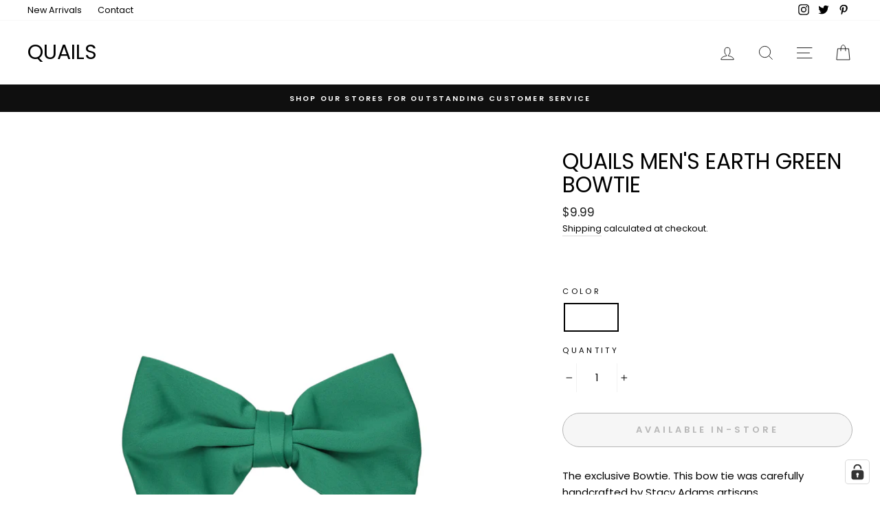

--- FILE ---
content_type: application/javascript; charset=utf-8
request_url: https://cs.complianz.io/cookie-solution/confs/js/56346843.js
body_size: -181
content:
_cmplc.csRC = { consApiKey: 'DPe7anu4nZvnNiCqMdWE776rOBLhk8pe', brand: 'Complianz', publicId: '0b1e4795-e2d5-4891-b998-2be846d423d3', floatingGroup: false };
_cmplc.csEnabled = true;
_cmplc.csPurposes = [4,1,3,5,2];
_cmplc.cpUpd = 1768386024;
_cmplc.csFeatures = {"geolocation_setting":true,"compliance_solution_white_labeling":1,"rejection_recovery":false,"full_customization":true,"multiple_languages":true,"mobile_app_integration":false};
_cmplc.csT = null;
_cmplc.googleConsentModeV2 = true;
_cmplc.totalNumberOfProviders = 10;


--- FILE ---
content_type: text/javascript
request_url: https://quailsstores.com/cdn/shop/t/4/assets/ndnapps-storelocator.js?v=52272007479303581421599830844
body_size: 10443
content:
var url_app="//quailsstores.com/apps/store-locator",store_render="[base64]",tags_render="IiI=",products_render="IiI=",map_style_render="W10=",html_render="[base64]",radius_default="20",radius_unit="1";(function(){var loadScript=function(url,callback){var script=document.createElement("script");script.type="text/javascript",script.readyState?script.onreadystatechange=function(){(script.readyState=="loaded"||script.readyState=="complete")&&(script.onreadystatechange=null,callback())}:script.onload=function(){callback()},script.src=url,document.getElementsByTagName("head")[0].appendChild(script)},ndnappsStoreLocatorJavaScript=function(jQuery2){var B64={alphabet:"ABCDEFGHIJKLMNOPQRSTUVWXYZabcdefghijklmnopqrstuvwxyz0123456789+/=",lookup:null,ie:/MSIE /.test(navigator.userAgent),ieo:/MSIE [67]/.test(navigator.userAgent),encode:function(a){var e,f,g,b=B64.toUtf8(a),c=-1,d=b.length,h=[,,];if(B64.ie){for(var i=[];++c<d;)e=b[c],f=b[++c],h[0]=e>>2,h[1]=(3&e)<<4|f>>4,isNaN(f)?h[2]=h[3]=64:(g=b[++c],h[2]=(15&f)<<2|g>>6,h[3]=isNaN(g)?64:63&g),i.push(B64.alphabet.charAt(h[0]),B64.alphabet.charAt(h[1]),B64.alphabet.charAt(h[2]),B64.alphabet.charAt(h[3]));return i.join("")}for(var i="";++c<d;)e=b[c],f=b[++c],h[0]=e>>2,h[1]=(3&e)<<4|f>>4,isNaN(f)?h[2]=h[3]=64:(g=b[++c],h[2]=(15&f)<<2|g>>6,h[3]=isNaN(g)?64:63&g),i+=B64.alphabet[h[0]]+B64.alphabet[h[1]]+B64.alphabet[h[2]]+B64.alphabet[h[3]];return i},decode:function(a){if(a.length%4)throw new Error("InvalidCharacterError: 'B64.decode' failed: The string to be decoded is not correctly encoded.");var b=B64.fromUtf8(a),c=0,d=b.length;if(B64.ieo){for(var e=[];d>c;)b[c]<128?e.push(String.fromCharCode(b[c++])):b[c]>191&&b[c]<224?e.push(String.fromCharCode((31&b[c++])<<6|63&b[c++])):e.push(String.fromCharCode((15&b[c++])<<12|(63&b[c++])<<6|63&b[c++]));return e.join("")}for(var e="";d>c;)e+=b[c]<128?String.fromCharCode(b[c++]):b[c]>191&&b[c]<224?String.fromCharCode((31&b[c++])<<6|63&b[c++]):String.fromCharCode((15&b[c++])<<12|(63&b[c++])<<6|63&b[c++]);return e},toUtf8:function(a){var d,b=-1,c=a.length,e=[];if(/^[\x00-\x7f]*$/.test(a))for(;++b<c;)e.push(a.charCodeAt(b));else for(;++b<c;)d=a.charCodeAt(b),128>d?e.push(d):2048>d?e.push(192|d>>6,128|63&d):e.push(224|d>>12,128|63&d>>6,128|63&d);return e},fromUtf8:function(a){var c,b=-1,d=[],e=[,,];if(!B64.lookup){for(c=B64.alphabet.length,B64.lookup={};++b<c;)B64.lookup[B64.alphabet.charAt(b)]=b;b=-1}for(c=a.length;++b<c&&(e[0]=B64.lookup[a.charAt(b)],e[1]=B64.lookup[a.charAt(++b)],d.push(e[0]<<2|e[1]>>4),e[2]=B64.lookup[a.charAt(++b)],e[2]!=64)&&(d.push((15&e[1])<<4|e[2]>>2),e[3]=B64.lookup[a.charAt(++b)],e[3]!=64);)d.push((3&e[2])<<6|e[3]);return d}},replacer=function(finder,element2,blackList){if(finder)for(var regex=typeof finder=="string"?new RegExp(finder,"g"):finder,regex2=typeof finder=="string"?new RegExp(finder,"g"):finder,childNodes=element2.childNodes,len=childNodes.length,list=typeof blackList>"u"?"html,head,style,title,link,meta,script,object,iframe,pre,a,":blackList;len--;){var node=childNodes[len];if((node.nodeType===1||list.indexOf(node.nodeName.toLowerCase())===-1)&&replacer(finder,node,list),!(node.nodeType!==3||!regex.test(node.data))){var frag=function(){var wrap=document.createElement("span"),frag2=document.createDocumentFragment(),sliderId=regex2.exec(node.data)[1];for(wrap.innerHTML='<div class="ndnapps-storelocator-shortcode" id="ndnapps-storelocator-shortcode"></div>';wrap.firstChild;)frag2.appendChild(wrap.firstChild);return frag2}(),parent=node.parentNode;parent.insertBefore(frag,node),parent.removeChild(node)}}},storelocator_products_response=JSON.parse(B64.decode(products_render)),storelocator_tags_response=JSON.parse(B64.decode(tags_render)),html_reponse=B64.decode(html_render);jQuery2(document).ready(function(){var blackList;jQuery2("body").each(function(){replacer("\\[ndnapps-storelocator\\]",jQuery2(this).get(0),blackList)}),jQuery2("#ndnapps-storelocator-shortcode").html(html_reponse),jQuery2("#tags").html(storelocator_tags_response),jQuery2(".ndnapps-storelocator-equal").length&&jQuery2("#frm-storelocator-search .map_container").css("height",jQuery2(".ndnapps-storelocator-equal").outerHeight()+540+"px"),jQuery2("#ndnapps-storelocator-index").length&&(loadMap(),jQuery2("#map > div").length<=0&&google.maps.event.addDomListener(window,"load",loadMap),jQuery2("#radius_search").on("change mousemove",function(){jQuery2("#radius-value .num-range").html(jQuery2(this).val())}),jQuery2(".chose-search-slt").on("change",function(){jQuery2(this).val()=="location"&&(jQuery2(".input-radius-slt").parent().show(),jQuery2(".gr-search-slt").show(),jQuery2("#product_search").hide(),jQuery2("#store_search").hide()),jQuery2(this).val()=="product"&&(jQuery2(".input-radius-slt").parent().hide(),jQuery2("#store_search").hide(),jQuery2(".gr-search-slt").hide(),jQuery2("#product_search").show()),jQuery2(this).val()=="store"&&(jQuery2(".input-radius-slt").parent().hide(),jQuery2(".gr-search-slt").hide(),jQuery2("#product_search").hide(),jQuery2("#store_search").show())}))}),jQuery2(document).on("change",".ndnapp_stores_tags_filter",function(e){e.preventDefault(),jQuery2(".chose-search-slt").val()=="location"&&(jQuery2("#frm-storelocator-search #address").val()!=""?searchLocation():loadMap()),jQuery2(".chose-search-slt").val()=="product"&&(jQuery2("#frm-storelocator-search #product_search").val()!=""?searchStoresByProducts():loadMap()),jQuery2(".chose-search-slt").val()=="store"&&(jQuery2("#frm-storelocator-search #store_search").val()!=""?searchStoresByName():loadMap())}),jQuery2(document).on("submit","#frm-storelocator-search",function(e){e.preventDefault(),jQuery2(".chose-search-slt").val()=="location"&&searchLocation(),jQuery2(".chose-search-slt").val()=="product"&&searchStoresByProducts(),jQuery2(".chose-search-slt").val()=="store"&&searchStoresByName()}),jQuery2(document).on("keydown","#frm-storelocator-search input",function(e){e.which==13&&(e.preventDefault(),jQuery2("#frm-storelocator-search").trigger("submit"))}),jQuery2(document).on("click","#reset-search",function(e){e.preventDefault(),jQuery2("#results-empty").html("<h5></h5>"),jQuery2("#address,#product_search").val(""),jQuery2("#radius_search").val(radius_default),jQuery2(".num-range").html(radius_default),jQuery2(".ndnapp_stores_tags_filter").prop("checked",!1),loadMap()}),jQuery2(window).on("load",function(){jQuery2(".chose-search-slt").val("location"),jQuery2(".input-radius-slt").show(),jQuery2(".gr-search-slt").show(),jQuery2(".input-attribute-slt").hide(),jQuery2("#product_search").hide()}),jQuery2(document).on("mouseover",".inner-item",function(){onMouseover(jQuery2(this).parent().attr("datamarker"))}),jQuery2(document).on("mouseout",".inner-item",function(){onMouseover(jQuery2(this).parent().attr("datamarker"))}),jQuery2(document).on("click",".inner-item",function(){num=jQuery2(this).parent().attr("datamarker"),google.maps.event.trigger(markers[num],"click")}),jQuery2(document).on("click","#getbylocal",function(){initMap()});function onMouseover(markerNum){var currentIcon=markers[markerNum];currentIcon.setAnimation(null),currentIcon.getAnimation()!=null?currentIcon.setAnimation(null):(currentIcon.setAnimation(google.maps.Animation.BOUNCE),setTimeout(function(){currentIcon.setAnimation(null)},500))}function onMouseout(markerNum){markers[markerNum].setAnimation(null)}function initMap(){navigator.geolocation&&navigator.geolocation.getCurrentPosition(function(position){var geocoder=new google.maps.Geocoder,latlng=new google.maps.LatLng(position.coords.latitude,position.coords.longitude);geocoder.geocode({latLng:latlng},function(results,status){status==google.maps.GeocoderStatus.OK?results[1]?document.getElementById("address").value=results[1].formatted_address:jQuery2("#results-empty").html('<h5 class="alert alert-danger">'+trans.no_result+"</h5>"):jQuery2("#results-empty").html('<h5 class="alert alert-danger">'+trans.geocoder_failed+"</h5>")}.bind(this))}.bind(this),function(error){}.bind(this))}function loadMap(){document.getElementById("loading_mask_loader").style.display="block";var styledMapType=new google.maps.StyledMapType(JSON.parse(B64.decode(map_style_render)));map=new google.maps.Map(document.getElementById("map"),{center:new google.maps.LatLng(center_lat,center_lng),zoom:initial_zoom,mapTypeId:"roadmap",mapTypeControl:!1,mapTypeControlOptions:{style:google.maps.MapTypeControlStyle.DROPDOWN_MENU}}),map.mapTypes.set("styled_map",styledMapType),map.setMapTypeId("styled_map"),infoWindow=new google.maps.InfoWindow,locationDiv=document.getElementById("location"),input=document.getElementById("address"),clearLocations();var bounds=new google.maps.LatLngBounds,searchBox=new google.maps.places.SearchBox(input),tags_input=[];jQuery2.each(jQuery2("input.ndnapp_stores_tags_filter:checked"),function(){tags_input.push(jQuery2(this).val())});var searchUrl=url_app+"/all/ajax",markerNodes=JSON.parse(B64.decode(store_render));jQuery2("#results-empty").html("");for(var thum="",count_marker=0,i=0;i<markerNodes.length;i++)if(checkTag(tags_input,markerNodes[i].tags)){typeof markerNodes[i].thumbnail<"u"&&(thum=markerNodes[i].thumbnail);var id=markerNodes[i].id,name=markerNodes[i].name,url=markerNodes[i].url,address=markerNodes[i].address,phone=markerNodes[i].phone,email=markerNodes[i].email,web=markerNodes[i].web,distance=parseFloat(markerNodes[i].distance),latlng=new google.maps.LatLng(parseFloat(markerNodes[i].lat),parseFloat(markerNodes[i].lng)),tags=markerNodes[i].tags;listItem(thum,latlng,id,name,url,address,phone,email,web,distance,tags,count_marker-1),createMarker(id,latlng,name,thum,url,address,phone,email,web,tags,count_marker),bounds.extend(latlng),count_marker++}if(count_marker==0){jQuery2("#results-empty").html('<h5 class="alert alert-danger">'+trans.no_store+"</h5>"),jQuery2("#results-slt").hide(),document.getElementById("loading_mask_loader").style.display="none";return}if(jQuery2("#results-slt").show(),document.getElementById("loading_mask_loader").style.display="none",count_marker>1?jQuery2("#ndn-text-result").text(jQuery2("#ndn-text-result").data("results")):jQuery2("#ndn-text-result").text(jQuery2("#ndn-text-result").data("result")),document.getElementById("num-rs").innerHTML=count_marker,map.fitBounds(bounds),center_lat==0&&center_lng==0){var zoom=map.getZoom();zoom=Math.min(zoom,12),map.setZoom(zoom)}else var listener=google.maps.event.addListener(map,"idle",function(){map.setZoom(initial_zoom),map.setCenter(new google.maps.LatLng(center_lat,center_lng)),google.maps.event.removeListener(listener)});document.getElementById("loading_mask_loader").style.display="none",markerNodes.length>=4&&layout==1&&(jQuery2("#main-slider-storelocator").addClass(owl_class),jQuery2("#main-slider-storelocator").remove("list-item-3"),jQuery2("#main-slider-storelocator").owlCarousel({loop:!0,margin:10,nav:!0,responsive:{0:{items:1},600:{items:3},1e3:{items:3}}}))}function degreesToRadians(degrees){return degrees*Math.PI/180}function getDistanceBetweenPoints(lat1,lng1,lat2,lng2){let R=6378137,dLat=degreesToRadians(lat2-lat1),dLong=degreesToRadians(lng2-lng1),a=Math.sin(dLat/2)*Math.sin(dLat/2)+Math.cos(degreesToRadians(lat1))*Math.cos(degreesToRadians(lat1))*Math.sin(dLong/2)*Math.sin(dLong/2),c=2*Math.atan2(Math.sqrt(a),Math.sqrt(1-a));return R*c}function superbag(sup,sub){if(sup.length<sub.length)return!1;sup.sort(),sub.sort();var i,j;for(i=0,j=0;i<sup.length&&j<sub.length;)if(sup[i]<sub[j])++i;else if(sup[i]==sub[j])++i,++j;else return!1;return!(j<sub.length)}function diff(arr1,arr2){var filteredArr1=arr1.filter(function(ele){return arr2.indexOf(ele)==-1}),filteredArr2=arr2.filter(function(ele){return arr1.indexOf(ele)==-1});return filteredArr1.concat(filteredArr2)}function checkDistanceBetweenPoints(lat1,lng1,lat2,lng2,radius){var dv=arguments.length>5&&arguments[5]!==void 0?arguments[5]:.001,check=-1;return getDistanceBetweenPoints(lat1,lng1,lat2,lng2)*dv<=radius&&(check=getDistanceBetweenPoints(lat1,lng1,lat2,lng2)*dv),check}function checkTag(tag,tags){var check=0;return(tag.length==0||superbag(tags,tag)==!0)&&(check=1),check}function searchLocation(){document.getElementById("loading_mask_loader").style.display="";for(var address=document.getElementById("address").value,radius_search=document.getElementById("radius_search").value,checkboxes=document.getElementsByName("stores_tags_filter[]"),vals="",i=0,n=checkboxes.length;i<n;i++)checkboxes[i].checked&&(vals+=","+checkboxes[i].value);if((address==""||address==null)&&vals=="")return jQuery2("#address").focus(),document.getElementById("loading_mask_loader").style.display="none",!1;if((radius_search==""||radius_search==null)&&vals=="")return document.getElementById("loading_mask_loader").style.display="none",!1;var geocoder=new google.maps.Geocoder;geocoder.geocode({address},function(results,status){if(status==google.maps.GeocoderStatus.OK){var latlng=new google.maps.LatLng(results[0].geometry.location.lat(),results[0].geometry.location.lng()),marker=new google.maps.Marker({map,position:latlng,icon:"http://chart.apis.google.com/chart?chst=d_map_pin_letter&chld=%E2%80%A2|6fba33"});markers.push(marker),clearLocations(),searchLocationsNear(results[0].geometry.location)}else document.getElementById("loading_mask_loader").style.display="none",map.setZoom(initial_zoom),jQuery2("#results-empty").html('<h5 class="alert alert-danger"><i>'+address+"</i>"+trans.address_null+"</h5>")})}function searchStoresByProducts(){var bounds=new google.maps.LatLngBounds;document.getElementById("loading_mask_loader").style.display="";var search_text=document.getElementById("product_search").value;clearLocations();var tags=[];jQuery2.each(jQuery2("input.ndnapp_stores_tags_filter:checked"),function(){tags.push(jQuery2(this).val())});var data={name:search_text,shop:Shopify.shop,tags:tags.join(",")},searchUrl=url_app+"/all/searchproduct";return jQuery2.ajaxSetup({headers:{"X-CSRF-TOKEN":jQuery2('input[name="_token"]').val()}}),jQuery2.ajax({url:searchUrl,type:"GET",data,cache:!1,dataType:"json"}).done(function(data2){var markerNodes=data2.data;if(markerNodes.length==0){document.getElementById("loading_mask_loader").style.display="none",document.getElementById("results-slt").style.display="none";var query_search=document.getElementById("product_search").value;jQuery2("#results-empty").html('<h5 class="alert alert-danger">'+trans.no_store_product+' <i>"'+query_search+'"</i></h5>');return}document.getElementById("results-slt").style.display="block";var thum="";markerNodes.length>1?jQuery2("#ndn-text-result").text(jQuery2("#ndn-text-result").data("results")):jQuery2("#ndn-text-result").text(jQuery2("#ndn-text-result").data("result")),document.getElementById("num-rs").innerHTML=markerNodes.length;for(var i=0;i<markerNodes.length;i++){typeof markerNodes[i].thumbnail<"u"&&(thum=markerNodes[i].thumbnail);var id=markerNodes[i].id,name=markerNodes[i].name,url=markerNodes[i].url,address=markerNodes[i].address,phone=markerNodes[i].phone,email=markerNodes[i].email,web=markerNodes[i].web,distance=parseFloat(markerNodes[i].distance),latlng=new google.maps.LatLng(parseFloat(markerNodes[i].lat),parseFloat(markerNodes[i].lng)),tags2=markerNodes[i].tags;listItem(thum,latlng,id,name,url,address,phone,email,web,distance,tags2,i-1),createMarker(id,latlng,name,thum,url,address,phone,email,web,tags2,i),bounds.extend(latlng)}map.fitBounds(bounds);var zoom=map.getZoom();zoom=Math.min(zoom,12),map.setZoom(zoom),document.getElementById("loading_mask_loader").style.display="none",markerNodes.length>=4&&layout==1&&(jQuery2("#main-slider-storelocator").addClass("owl-carousel owl-theme"),jQuery2("#main-slider-storelocator").remove("list-item-3"),jQuery2("#main-slider-storelocator").owlCarousel({loop:!0,margin:10,nav:!0,responsive:{0:{items:1},600:{items:3},1e3:{items:3}}}))}).fail(function(){window.location.href="/"}),!0}function searchStoresByName(){var bounds=new google.maps.LatLngBounds;document.getElementById("loading_mask_loader").style.display="";var search_text=document.getElementById("store_search").value;clearLocations();var tags=[];jQuery2.each(jQuery2("input.ndnapp_stores_tags_filter:checked"),function(){tags.push(jQuery2(this).val())});var data={name:search_text,shop:Shopify.shop,tags:tags.join(",")},searchUrl=url_app+"/all/searchbyname";return jQuery2.ajaxSetup({headers:{"X-CSRF-TOKEN":jQuery2('input[name="_token"]').val()}}),jQuery2.ajax({url:searchUrl,type:"GET",data,cache:!1,dataType:"json"}).done(function(data2){var markerNodes=data2.data;if(markerNodes.length==0){document.getElementById("loading_mask_loader").style.display="none",document.getElementById("results-slt").style.display="none";var query_search=document.getElementById("store_search").value;jQuery2("#results-empty").html('<h5 class="alert alert-danger">'+trans.no_store_name+' <i>"'+query_search+'"</i></h5>');return}document.getElementById("results-slt").style.display="block";var thum="";markerNodes.length>1?jQuery2("#ndn-text-result").text(jQuery2("#ndn-text-result").data("results")):jQuery2("#ndn-text-result").text(jQuery2("#ndn-text-result").data("result")),document.getElementById("num-rs").innerHTML=markerNodes.length;for(var i=0;i<markerNodes.length;i++){typeof markerNodes[i].thumbnail<"u"&&(thum=markerNodes[i].thumbnail);var id=markerNodes[i].id,name=markerNodes[i].name,url=markerNodes[i].url,address=markerNodes[i].address,phone=markerNodes[i].phone,email=markerNodes[i].email,web=markerNodes[i].web,distance=parseFloat(markerNodes[i].distance),latlng=new google.maps.LatLng(parseFloat(markerNodes[i].lat),parseFloat(markerNodes[i].lng)),tags2=markerNodes[i].tags;listItem(thum,latlng,id,name,url,address,phone,email,web,distance,tags2,i-1),createMarker(id,latlng,name,thum,url,address,phone,email,web,tags2,i),bounds.extend(latlng)}map.fitBounds(bounds);var zoom=map.getZoom();zoom=Math.min(zoom,12),map.setZoom(zoom),document.getElementById("loading_mask_loader").style.display="none"}).fail(function(){window.location.href="/"}),!0}function searchLocationsNear(center){var bounds=new google.maps.LatLngBounds;bounds.extend(center),map.setCenter(new google.maps.LatLng(center.lat(),center.lng())),map.setZoom(search_result_zoom);var radius=document.getElementById("radius_search").value,searchUrl=url_app+"/all/ajax",tags_check=[];jQuery2.each(jQuery2("input.ndnapp_stores_tags_filter:checked"),function(){tags_check.push(jQuery2(this).val())});var data={lat:center.lat(),lng:center.lng(),radius,shop:Shopify.shop,tags:tags_check.join(",")},markerNodes=JSON.parse(B64.decode(store_render)),marker_count=0,dv=1;radius_unit==1?dv=.001:dv=.0016093;for(var array_poin=[],i=0;i<markerNodes.length;i++){var distance=checkDistanceBetweenPoints(center.lat(),center.lng(),markerNodes[i].lat,markerNodes[i].lng,radius,dv);if(distance>-1&&checkTag(tags_check,markerNodes[i].tags)){typeof markerNodes[i].thumbnail<"u"&&(thum=markerNodes[i].thumbnail);var id=markerNodes[i].id,name=markerNodes[i].name,url=markerNodes[i].url,address=markerNodes[i].address,phone=markerNodes[i].phone,email=markerNodes[i].email,web=markerNodes[i].web,latlng=new google.maps.LatLng(parseFloat(markerNodes[i].lat),parseFloat(markerNodes[i].lng)),tags=markerNodes[i].tags;array_poin[i]={latlng,thum,id,name,url,address,phone,email,web,distance,tags,marker_count},marker_count++}}if(marker_count>0){array_poin=array_poin.sort(function(a,b){return a.distance-b.distance});for(var i=0;i<marker_count;i++)listItem(array_poin[i].thum,array_poin[i].latlng,array_poin[i].id,array_poin[i].name,array_poin[i].url,array_poin[i].address,array_poin[i].phone,array_poin[i].email,array_poin[i].web,array_poin[i].distance,array_poin[i].tags,i-1),createMarker(array_poin[i].id,array_poin[i].latlng,array_poin[i].name,array_poin[i].thum,array_poin[i].url,array_poin[i].address,array_poin[i].phone,array_poin[i].email,array_poin[i].web,array_poin[i].tags,i,array_poin[i].distance),bounds.extend(array_poin[i].latlng)}if(marker_count==0){document.getElementById("loading_mask_loader").style.display="none",document.getElementById("results-slt").style.display="none";var address=document.getElementById("address").value;jQuery2("#results-empty").html('<h5 class="alert alert-danger">'+trans.store_near+'<i>"'+address+'"</i></h5>');return}jQuery2("#results-empty").html("<h5></h5>"),document.getElementById("results-slt").style.display="block";var thum="";marker_count>1?jQuery2("#ndn-text-result").text(jQuery2("#ndn-text-result").data("results")):jQuery2("#ndn-text-result").text(jQuery2("#ndn-text-result").data("result")),document.getElementById("num-rs").innerHTML=marker_count,map.fitBounds(bounds);var zoom=map.getZoom();zoom=Math.min(zoom,12),map.setZoom(zoom),document.getElementById("loading_mask_loader").style.display="none",markerNodes.length>=4&&layout==1&&(jQuery2("#main-slider-storelocator").addClass("owl-carousel owl-theme"),jQuery2("#main-slider-storelocator").remove("list-item-3"),jQuery2("#main-slider-storelocator").owlCarousel({loop:!0,margin:10,nav:!0,responsive:{0:{items:1},600:{items:3},1e3:{items:3}}}))}function clearLocations(){infoWindow.close();for(var i=0;i<markers.length;i++)markers[i].setMap(null);markers.length=0,locationDiv&&(locationDiv.innerHTML='<div id="'+randomID+'" class="list-item-3"></div>')}function createMarker(store_id,latlng,name,thum,url,address,phone,email,web,tags,num2){var distance=arguments.length>11&&arguments[11]!==void 0?arguments[11]:null,html="";if(html+='<div class="store-marker">',html+='<div class="address-info"><div class="table-store-marker">',html+='<div class="row">',html+='<label class="col-md-12">'+name+"</label>",thum?(html+='<div class="col-md-4"><img src="'+thum+'"></div>',html+='<div class="col-md-8">'):html+='<div class="col-md-12">',html+='<p><strong><i class="fa fa-map-marker" aria-hidden="true"></i></strong> '+address+"</p>",distance){var radius_unit_text=" Km";radius_unit!=1&&(radius_unit_text=" m"),html+='<p><strong><i class="fa fa-road" aria-hidden="true"></i></strong>'+distance.toFixed(2)+radius_unit_text+"</p>"}if(email!==null&&(html+='<p><strong><i class="fa fa-envelope" aria-hidden="true"></i></strong> <a href="mailto:'+email+'">'+email+"</a></p>"),phone!==null&&(html+='<p><strong><i class="fa fa-phone" aria-hidden="true"></i></strong> <a href="tel:'+phone+'">'+phone+"</a></p>"),web!==null&&(html+='<p><strong><i class="fa fa-link" aria-hidden="true"></i></strong> '+web+"</p>"),tags.length>0){var tag_arr=tags,tag_html="";jQuery2.each(tag_arr,function(key,value){tag_html+='<span class="tag-item"><i class="fa fa-check" aria-hidden="true"></i>'+value+"</span>"}),html+='<p><strong><i class="fa fa-tags" aria-hidden="true"></i></strong> '+tag_html+"</p>"}if(url!==null&&(html+='<a class="linkdetailstore" href="'+url+'">'+trans.link_detail+' <i class="fa fa-long-arrow-right" aria-hidden="true"></i></a>'),html+='<a class="getdirectionstore" href="https://maps.google.com/?daddr='+address+'" target="_blank">'+trans.getdirection+' <i class="fa fa-long-arrow-right" aria-hidden="true"></i></a></div></div>',html+='<div id="'+store_id+'"></div>',html+="</div></div></div></div>",window.icon_marker!="")var icon={url:window.icon_marker,scaledSize:new google.maps.Size(40,40)},marker=new google.maps.Marker({map,position:latlng,store_id:"store_id_"+(num2+1),icon});else var marker=new google.maps.Marker({map,position:latlng,store_id:"store_id_"+(num2+1)});google.maps.event.addListener(marker,"click",function(){if(infoWindow.setContent(html),infoWindow.open(map,marker),layout!=1){var divScrollTop=jQuery2("#main-slider-storelocator").scrollTop(),divWindow=jQuery2("#main-slider-storelocator").offset().top+5,clickedLink=jQuery2("#"+marker.store_id).offset().top;jQuery2("#main-slider-storelocator .inner-item").css("background","none"),jQuery2("#"+marker.store_id).css("background","#f2f2f2"),jQuery2("#main-slider-storelocator").animate({scrollTop:clickedLink-divWindow+divScrollTop},100)}}),markers.push(marker)}function listItem(thum,latlng,id,name,url,address,phone,email,web,distance,tags,num2){if(num2=num2+1,element=document.createElement("div"),typeof distance<"u"){var att=document.createAttribute("datamarker");att.value=num2,element.setAttributeNode(att)}var att=document.createAttribute("class");att.value="item thumbnail",element.setAttributeNode(att);var html='<div class="inner-item" id="store_id_'+(num2+1)+'">';if(thum?html+='<div class="item-thumb"><img title="" src="'+thum+'"></div>':html+='<div class="item-thumb"></div>',html+='<div class="item-content"><label><strong>'+name+"</strong></label>",html+='<div class="address"><label><i class="fa fa-map-marker" aria-hidden="true"></i> </label>'+address+"</div>",distance){var radius_unit_text=" Km";radius_unit!=1&&(radius_unit_text=" m"),html+='<label><i class="fa fa-road" aria-hidden="true"></i></label>',html+=distance.toFixed(2)+radius_unit_text+"<br/>"}email!==null&&(html+='<label><i class="fa fa-envelope" aria-hidden="true"></i></label>',html+='<a href="mailto:'+email+'" class="phone-email">'+email+"</a><br/>"),phone!==null&&(html+='<label><i class="fa fa-phone" aria-hidden="true"></i></label>',html+='<a href="tel:'+phone+'" class="phone-no">'+phone+"</a><br/>"),web!==null&&(html+='<label><i class="fa fa-link" aria-hidden="true"></i></label>',html+=web+"<br/>"),url!==null&&(html+='<a class="linkdetailstore" href="'+url+'">'+trans.link_detail+' <i class="fa fa-long-arrow-right" aria-hidden="true"></i></a>'),html+='<a class="getdirectionstore" href="https://maps.google.com/?daddr='+address+'" target="_blank">'+trans.getdirection+' <i class="fa fa-long-arrow-right" aria-hidden="true"></i></a></div></div>',html+="</div>",element.innerHTML+=html,document.getElementById(randomID).appendChild(element)}jQuery2(document).ready(function(){jQuery2("#ndn-contactForm").length&&jQuery2("#ndn-contactForm").submit(function(e){e.preventDefault();var searchUrl=ndn_detail.action;jQuery2.ajaxSetup({headers:{"X-CSRF-TOKEN":jQuery2('input[name="_token"]').val()}}),jQuery2.ajax({url:searchUrl,type:"POST",data:jQuery2(this).serialize(),cache:!1,dataType:"json"}).done(function(data){if(data.error){if(console.log(typeof data.mess),typeof data.mess!="object")jQuery2(".ndn-alert").html(data.mess);else{var err_ul='<ul class="ndn-errors">';jQuery2.each(data.mess,function(key,value){err_ul+='<li id="err-'+key+'">-'+value+"</li>",jQuery2("#"+key).addClass("input-err")}),err_ul+="</ul>",jQuery2(".ndn-alert").html(err_ul)}jQuery2(".ndn-alert").show()}else jQuery2("#ndn-storeloctor-contactFrm .ndn-success").html(data.mess),jQuery2("#ndn-storeloctor-contactFrm .ndn-storelocator-hidden").css("visibility","hidden"),jQuery2(".ndn-alert").hide(),jQuery2("#ndn-storeloctor-contactFrm input,#ndn-storeloctor-contactFrm .field__input").removeClass("input-err"),jQuery2("#ndn-storeloctor-contactFrm .ndn-success").show(),setTimeout(function(){jQuery2("#ndn-storeloctor-contactFrm .ndn-storelocator-hidden").css("visibility","visible"),jQuery2("#ndn-storeloctor-contactFrm .ndn-success").hide(),jQuery2("#ndn-storeloctor-contactFrm .field__input").val("")},5e3)})})})};function isMyScriptLoaded(){for(var scripts=document.getElementsByTagName("script"),i=scripts.length;i--;)if(scripts[i].innerText.indexOf("asyncLoad")>=0&&scripts[i].innerText.indexOf("app.20190227.js")>=0)return console.log("already has scripttag Ndnapps file js"),!0;return!1}typeof jQuery>"u"||parseFloat(jQuery.fn.jquery)<1.7?loadScript("//code.jquery.com/jquery-1.11.1.min.js",function(){NDNAPPS=jQuery.noConflict(!0),NDNAPPS(document).ready(function(){isMyScriptLoaded()&&ndnappsStoreLocatorJavaScript(NDNAPPS)})}):isMyScriptLoaded()&&ndnappsStoreLocatorJavaScript(jQuery)})();
//# sourceMappingURL=/cdn/shop/t/4/assets/ndnapps-storelocator.js.map?v=52272007479303581421599830844
